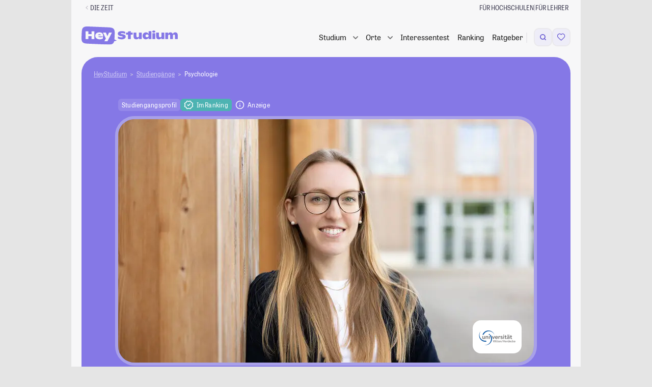

--- FILE ---
content_type: image/svg+xml
request_url: https://studiengaenge.zeit.de/build/styleguide/assets/ribbons/hexagon2.svg
body_size: -171
content:
<svg width="84" height="36" viewBox="0 0 84 36" fill="none" xmlns="http://www.w3.org/2000/svg">
    <path d="M11.1564 2.23695C12.2954 0.822495 14.0137 0 15.8297 0L68.2649 0C70.0809 0 71.7992 0.822495 72.9381 2.23695L82.6009 14.2369C84.3699 16.4338 84.3699 19.5662 82.6009 21.7631L72.9381 33.7631C71.7992 35.1775 70.0809 36 68.2649 36H15.8297C14.0137 36 12.2954 35.1775 11.1564 33.7631L1.49365 21.7631C-0.275325 19.5662 -0.275325 16.4338 1.49365 14.2369L11.1564 2.23695Z" fill="currentColor"/>
</svg>
